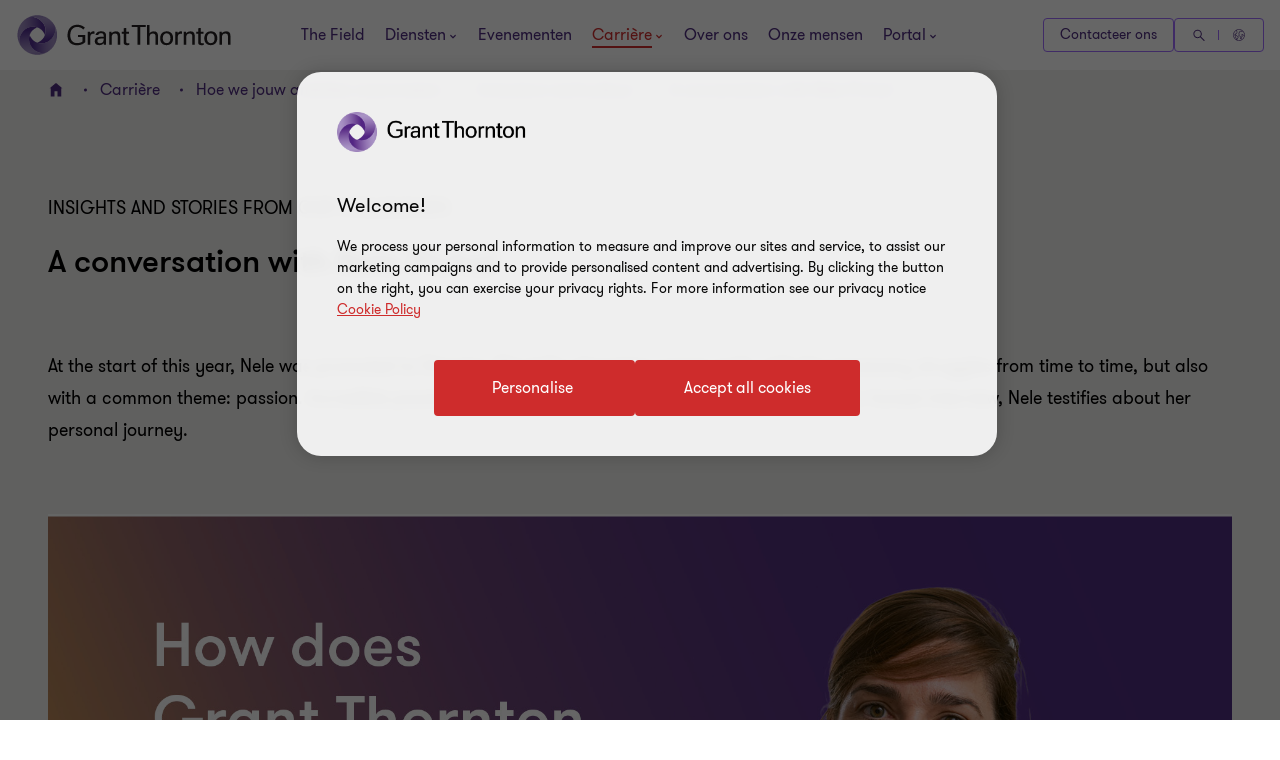

--- FILE ---
content_type: text/css
request_url: https://www.grantthornton.be/dist/v2/css-v2/pages/t40-campaign-content-page.css?v=3292.0.0.0
body_size: 5744
content:
.campaign-content-page>.formcontainerblock form,.campaign-content-page>.twocolumncontainerblock form,.campaign-content-page>.richtextwithdownloadpdfblock form,.campaign-content-page>.doubleoptinformcontainerblock form{margin-right:auto;margin-left:auto;padding-left:16px;padding-right:16px}.campaign-content-page>.formcontainerblock form:before,.campaign-content-page>.formcontainerblock form:after,.campaign-content-page>.twocolumncontainerblock form:before,.campaign-content-page>.twocolumncontainerblock form:after,.campaign-content-page>.richtextwithdownloadpdfblock form:before,.campaign-content-page>.richtextwithdownloadpdfblock form:after,.campaign-content-page>.doubleoptinformcontainerblock form:before,.campaign-content-page>.doubleoptinformcontainerblock form:after{content:" ";display:table}.campaign-content-page>.formcontainerblock form:after,.campaign-content-page>.twocolumncontainerblock form:after,.campaign-content-page>.richtextwithdownloadpdfblock form:after,.campaign-content-page>.doubleoptinformcontainerblock form:after{clear:both}.campaign-content-page>.formcontainerblock form .dynamic-container,.campaign-content-page>.formcontainerblock form .container,.campaign-content-page>.twocolumncontainerblock form .dynamic-container,.campaign-content-page>.twocolumncontainerblock form .container,.campaign-content-page>.richtextwithdownloadpdfblock form .dynamic-container,.campaign-content-page>.richtextwithdownloadpdfblock form .container,.campaign-content-page>.doubleoptinformcontainerblock form .dynamic-container,.campaign-content-page>.doubleoptinformcontainerblock form .container{width:auto;padding:0}.campaign-content-page>.formcontainerblock form .dynamic-container .row,.campaign-content-page>.formcontainerblock form .container .row,.campaign-content-page>.twocolumncontainerblock form .dynamic-container .row,.campaign-content-page>.twocolumncontainerblock form .container .row,.campaign-content-page>.richtextwithdownloadpdfblock form .dynamic-container .row,.campaign-content-page>.richtextwithdownloadpdfblock form .container .row,.campaign-content-page>.doubleoptinformcontainerblock form .dynamic-container .row,.campaign-content-page>.doubleoptinformcontainerblock form .container .row{margin-left:0;margin-right:0}.campaign-content-page>.formcontainerblock form .dynamic-container,.campaign-content-page>.twocolumncontainerblock form .dynamic-container,.campaign-content-page>.richtextwithdownloadpdfblock form .dynamic-container,.campaign-content-page>.doubleoptinformcontainerblock form .dynamic-container{max-width:100%}.campaign-content-page>.formcontainerblock form [class*="col-"] .container .row,.campaign-content-page>.twocolumncontainerblock form [class*="col-"] .container .row,.campaign-content-page>.richtextwithdownloadpdfblock form [class*="col-"] .container .row,.campaign-content-page>.doubleoptinformcontainerblock form [class*="col-"] .container .row{margin-left:-16px;margin-right:-16px}@media (max-width: 768px){.campaign-content-page>.formcontainerblock form,.campaign-content-page>.twocolumncontainerblock form,.campaign-content-page>.richtextwithdownloadpdfblock form,.campaign-content-page>.doubleoptinformcontainerblock form{width:100%}}@media (min-width: 768px){.campaign-content-page>.formcontainerblock form,.campaign-content-page>.twocolumncontainerblock form,.campaign-content-page>.richtextwithdownloadpdfblock form,.campaign-content-page>.doubleoptinformcontainerblock form{width:calc(100% - 64px)}}@media (min-width: 1024px){.campaign-content-page>.formcontainerblock form,.campaign-content-page>.twocolumncontainerblock form,.campaign-content-page>.richtextwithdownloadpdfblock form,.campaign-content-page>.doubleoptinformcontainerblock form{width:calc(100% - 64px)}}@media (min-width: 1300px){.campaign-content-page>.formcontainerblock form,.campaign-content-page>.twocolumncontainerblock form,.campaign-content-page>.richtextwithdownloadpdfblock form,.campaign-content-page>.doubleoptinformcontainerblock form{width:1172px}}.campaign-content-page>.formcontainerblock .EPiServerForms{margin-top:32px;margin-bottom:32px}@media (min-width: 1024px){.campaign-content-page>.formcontainerblock .EPiServerForms{margin-top:64px;margin-bottom:64px}}.campaign-content-page .b-richtext--gated-pdf-download-marketo,.campaign-content-page .b-richtext--gated-pdf-download{padding-left:16px;padding-right:16px}@media (min-width: 960px){.campaign-content-page .b-richtext--gated-pdf-download-marketo,.campaign-content-page .b-richtext--gated-pdf-download{padding:64px 0}}.campaign-content-page .b-richtext--gated-pdf-download-marketo form,.campaign-content-page .b-richtext--gated-pdf-download form{padding-bottom:0}.campaign-content-page .b-richtext--gated-pdf-download-marketo .Form__Description,.campaign-content-page .b-richtext--gated-pdf-download .Form__Description{color:#000}.campaign-content-page .related-content-container{padding-bottom:32px;padding-top:32px}.campaign-content-page .image-item-with-text{padding-top:32px}.campaign-content-page #gtx-trans{display:none}.campaign-content-page .richtextwithdownloadpdfblock form{width:auto}.campaign-content-page .twocolumncontainerblock .campaign-multiarea-block .campaignrichtextblock .campaign-rich-text{padding-bottom:0}.campaign-content-page .twocolumncontainerblock .richtextblock{margin-bottom:32px}.campaign-content-page .twocolumncontainerblock form{width:auto}.campaign-content-page .twocolumncontainerblock .mktoForm{width:100%;padding:0}.campaign-content-page .accordion{margin:0;padding:32px 0 64px}.campaign-content-page .accordion .category-heading{margin-top:0}.campaign-content-page .accordion.accordion-spacing-top-16px{padding-top:16px}.campaign-content-page .accordion.accordion-spacing-top-32px{padding-top:32px}.campaign-content-page .accordion.accordion-spacing-top-0px{padding-top:0}.campaign-content-page .accordion.accordion-spacing-top-minus16px{padding-top:0;margin-top:-16px}.campaign-content-page .accordion.accordion-spacing-top-minus32px{padding-top:0;margin-top:-32px}.campaign-content-page .accordion.accordion-spacing-bottom-16px{padding-bottom:16px}.campaign-content-page .accordion.accordion-spacing-bottom-32px{padding-bottom:32px}.campaign-content-page .accordion.accordion-spacing-bottom-0px{padding-bottom:0}.campaign-content-page .accordion.accordion-spacing-bottom-minus16px{padding-bottom:0;margin-bottom:-16px}.campaign-content-page .accordion.accordion-spacing-bottom-minus32px{padding-bottom:0;margin-bottom:-32px}.campaign-content-page .campaignrichtextblock .campaign-rich-text{padding-bottom:32px}.campaign-content-page .campaignrichtextblock .campaign-rich-text-img{margin-bottom:16px}.campaign-content-page .richtextwithgatedpdfblock .relatedcontentcolumnblock{margin-top:32px}.campaign-content-page .richtextwithgatedpdfblock+.richtextwithgatedpdfmarketoformblock .b-richtext--gated-pdf-download-marketo{padding-top:0}.campaign-content-page .richtextwithgatedpdfblock+.socialsharingblock .share-this-page-block{padding-top:0}.campaign-content-page .aboutourteamblock+.richtextwithgatedpdfblock .b-richtext--gated-pdf-download{padding-top:0}.campaign-content-page .richtextwithgatedpdfmarketoformblock+.richtextwithgatedpdfblock .b-richtext--gated-pdf-download{padding-top:0}.campaign-content-page .richtextwithgatedpdfmarketoformblock+.socialsharingblock .share-this-page-block{padding-top:0}.campaign-content-page .promolistingblock+.marketoembedformblock .bg-inverse__none,.campaign-content-page .promolistingblock+.marketoembedformblock .bg-inverse__grey{padding-top:0}.campaign-content-page .promolistingblock+.twocolumncontainerblock .bg-inverse__none,.campaign-content-page .promolistingblock+.twocolumncontainerblock .bg-inverse__grey{padding-top:0}.campaign-content-page .promolistingblock+.icontextlistblock .bg-inverse__none,.campaign-content-page .promolistingblock+.icontextlistblock .bg-inverse__grey{padding-top:0}.campaign-content-page .promolistingblock+.promolistingblock .promo-block{padding-top:0}.campaign-content-page .promolistingblock+.formcontainerblock form{padding-top:0}.campaign-content-page .promolistingblock+.horizontaltableblock .gt-horizontal-table{padding-top:0}.campaign-content-page .promolistingblock+.casestudyrichtextwithvideoblock .rich-text-block-with-promos__custom{padding-top:0 !important}.campaign-content-page .promolistingblock+.relatedcontentblock .related-content-container{padding-top:0}.campaign-content-page .promolistingblock+.relatedcontentblock .related-content-container .category{margin-top:0}.campaign-content-page .promolistingblock+.accordionblock .accordion{padding-top:0}.campaign-content-page .formcontainerblock+.marketoembedformblock .bg-inverse__none,.campaign-content-page .formcontainerblock+.marketoembedformblock .bg-inverse__grey{padding-top:0}.campaign-content-page .formcontainerblock+.twocolumncontainerblock .bg-inverse__none,.campaign-content-page .formcontainerblock+.twocolumncontainerblock .bg-inverse__grey{padding-top:0}.campaign-content-page .formcontainerblock+.icontextlistblock .bg-inverse__none,.campaign-content-page .formcontainerblock+.icontextlistblock .bg-inverse__grey{padding-top:0}.campaign-content-page .formcontainerblock+.promolistingblock .promo-block{padding-top:0}.campaign-content-page .formcontainerblock+.formcontainerblock form{padding-top:0}.campaign-content-page .formcontainerblock+.horizontaltableblock .gt-horizontal-table{padding-top:0}.campaign-content-page .formcontainerblock+.casestudyrichtextwithvideoblock .rich-text-block-with-promos__custom{padding-top:0 !important}.campaign-content-page .formcontainerblock+.relatedcontentblock .related-content-container{padding-top:0}.campaign-content-page .formcontainerblock+.relatedcontentblock .related-content-container .category{margin-top:0}.campaign-content-page .formcontainerblock+.accordionblock .accordion{padding-top:0}.campaign-content-page .horizontaltableblock+.marketoembedformblock .bg-inverse__none,.campaign-content-page .horizontaltableblock+.marketoembedformblock .bg-inverse__grey{padding-top:0}.campaign-content-page .horizontaltableblock+.twocolumncontainerblock .bg-inverse__none,.campaign-content-page .horizontaltableblock+.twocolumncontainerblock .bg-inverse__grey{padding-top:0}.campaign-content-page .horizontaltableblock+.icontextlistblock .bg-inverse__none,.campaign-content-page .horizontaltableblock+.icontextlistblock .bg-inverse__grey{padding-top:0}.campaign-content-page .horizontaltableblock+.promolistingblock .promo-block{padding-top:0}.campaign-content-page .horizontaltableblock+.formcontainerblock form{padding-top:0}.campaign-content-page .horizontaltableblock+.horizontaltableblock .gt-horizontal-table{padding-top:0}.campaign-content-page .horizontaltableblock+.casestudyrichtextwithvideoblock .rich-text-block-with-promos__custom{padding-top:0 !important}.campaign-content-page .horizontaltableblock+.relatedcontentblock .related-content-container{padding-top:0}.campaign-content-page .horizontaltableblock+.relatedcontentblock .related-content-container .category{margin-top:0}.campaign-content-page .horizontaltableblock+.accordionblock .accordion{padding-top:0}.campaign-content-page .casestudyrichtextwithvideoblock+.marketoembedformblock .bg-inverse__none,.campaign-content-page .casestudyrichtextwithvideoblock+.marketoembedformblock .bg-inverse__grey{padding-top:0}.campaign-content-page .casestudyrichtextwithvideoblock+.twocolumncontainerblock .bg-inverse__none,.campaign-content-page .casestudyrichtextwithvideoblock+.twocolumncontainerblock .bg-inverse__grey{padding-top:0}.campaign-content-page .casestudyrichtextwithvideoblock+.icontextlistblock .bg-inverse__none,.campaign-content-page .casestudyrichtextwithvideoblock+.icontextlistblock .bg-inverse__grey{padding-top:0}.campaign-content-page .casestudyrichtextwithvideoblock+.promolistingblock .promo-block{padding-top:0}.campaign-content-page .casestudyrichtextwithvideoblock+.formcontainerblock form{padding-top:0}.campaign-content-page .casestudyrichtextwithvideoblock+.horizontaltableblock .gt-horizontal-table{padding-top:0}.campaign-content-page .casestudyrichtextwithvideoblock+.casestudyrichtextwithvideoblock .rich-text-block-with-promos__custom{padding-top:0 !important}.campaign-content-page .casestudyrichtextwithvideoblock+.relatedcontentblock .related-content-container{padding-top:0}.campaign-content-page .casestudyrichtextwithvideoblock+.relatedcontentblock .related-content-container .category{margin-top:0}.campaign-content-page .casestudyrichtextwithvideoblock+.accordionblock .accordion{padding-top:0}.campaign-content-page .relatedcontentblock+.marketoembedformblock .bg-inverse__none,.campaign-content-page .relatedcontentblock+.marketoembedformblock .bg-inverse__grey{padding-top:0}.campaign-content-page .relatedcontentblock+.twocolumncontainerblock .bg-inverse__none,.campaign-content-page .relatedcontentblock+.twocolumncontainerblock .bg-inverse__grey{padding-top:0}.campaign-content-page .relatedcontentblock+.icontextlistblock .bg-inverse__none,.campaign-content-page .relatedcontentblock+.icontextlistblock .bg-inverse__grey{padding-top:0}.campaign-content-page .relatedcontentblock+.promolistingblock .promo-block{padding-top:0}.campaign-content-page .relatedcontentblock+.formcontainerblock form{padding-top:0}.campaign-content-page .relatedcontentblock+.horizontaltableblock .gt-horizontal-table{padding-top:0}.campaign-content-page .relatedcontentblock+.casestudyrichtextwithvideoblock .rich-text-block-with-promos__custom{padding-top:0 !important}.campaign-content-page .relatedcontentblock+.relatedcontentblock .related-content-container{padding-top:0}.campaign-content-page .relatedcontentblock+.relatedcontentblock .related-content-container .category{margin-top:0}.campaign-content-page .relatedcontentblock+.accordionblock .accordion{padding-top:0}.campaign-content-page>div:last-child.twocolumncontainerblock .bg-inverse__none,.campaign-content-page>div:last-child.twocolumncontainerblock .bg-inverse__gray,.campaign-content-page>div:last-child.icontextlistblock .bg-inverse__none,.campaign-content-page>div:last-child.icontextlistblock .bg-inverse__gray{margin-bottom:32px}.campaign-content-page>div:last-child.promolistingblock,.campaign-content-page>div:last-child.relatedcontentblock{margin-bottom:32px}.campaign-content-page .awardscarouselblock .awards-carousel-block{margin-top:64px}@media (min-width: 1024px){.campaign-content-page .awardscarouselblock .awards-carousel-block .awardsCarousel .swiper-slide .sectionTag{padding-bottom:32px}}.campaign-content-page .htmlblock{margin-top:64px;margin-bottom:64px}.case-study-page .background-underlay{top:0}.case-study-page .breadcrumbs{z-index:11}.case-study-page .extended-banner-block.interim-possition h1.has-casestory-icon{position:relative}.case-study-page .extended-banner-block.interim-possition h1.has-casestory-icon:before{content:"\00a0";position:absolute;background-position:0 0;background-repeat:no-repeat;background-size:100% 100%;width:70px;height:70px;left:-90px;top:-8px;display:none}.case-study-page .extended-banner-block.interim-possition p{max-width:550px;font-size:2.4rem}.case-study-page .extended-banner-block .sub-heading{font-size:3.2rem;margin-bottom:2rem;display:block}@media only screen and (max-width: 1366px){.case-study-page .extended-banner-block .sub-heading{font-size:2.4rem}}.case-study-page .sbcf-container .shared-block-container-full{margin:0;padding:32px;padding-left:0;padding-right:0}.case-study-page .sbcf-container .shared-block-container-full [class*="col-"]:first-child{margin-bottom:3.5rem}.case-study-page .sbcf-container .shared-block-container-full [class*="col-"]{float:none;width:100%;padding-left:16px;padding-right:16px}.case-study-page .sbcf-container .subscribe-block-text{margin-bottom:0;font-size:2.4rem;line-height:2}.casestudyrichtextwithvideoblock .video-player{position:relative}.casestudyrichtextwithvideoblock .video-player:before{content:"\00a0";background-image:url("/dist/images/play-icon-white.svg");background-repeat:no-repeat;background-position:center center;background-size:100px 100px;position:absolute;top:0;left:0;right:0;bottom:0;-webkit-filter:drop-shadow(3px 3px 3px rgba(0,0,0,0.8));filter:drop-shadow(3px 3px 3px rgba(0,0,0,0.8))}.casestudyrichtextwithvideoblock .video-player:hover:before{-webkit-filter:drop-shadow(1px 1px 3px rgba(0,0,0,0.4));filter:drop-shadow(1px 1px 3px rgba(0,0,0,0.4));transition:all .25s}.case-study-page .video-player,.blog-page .video-player{position:relative}.case-study-page .video-player:before,.blog-page .video-player:before{content:"\00a0";background-image:url("/dist/images/play-icon-white.svg");background-repeat:no-repeat;background-position:center center;background-size:100px 100px;position:absolute;top:0;left:0;right:0;bottom:0;-webkit-filter:drop-shadow(3px 3px 3px rgba(0,0,0,0.8));filter:drop-shadow(3px 3px 3px rgba(0,0,0,0.8))}.case-study-page .video-player:hover:before,.blog-page .video-player:hover:before{-webkit-filter:drop-shadow(1px 1px 3px rgba(0,0,0,0.4));filter:drop-shadow(1px 1px 3px rgba(0,0,0,0.4));transition:all .25s}.case-study-page .rich-text-block-with-promos__custom,.blog-page .rich-text-block-with-promos__custom{padding:64px 0;margin:0}.case-study-page .rich-text-block-with-promos__custom h2,.blog-page .rich-text-block-with-promos__custom h2{font-weight:var(--font-weight-bold);font-size:2.4rem;line-height:4.8rem}.case-study-page .rich-text-block-with-promos__custom p,.case-study-page .rich-text-block-with-promos__custom span,.case-study-page .rich-text-block-with-promos__custom pre,.case-study-page .rich-text-block-with-promos__custom li,.case-study-page .rich-text-block-with-promos__custom a,.blog-page .rich-text-block-with-promos__custom p,.blog-page .rich-text-block-with-promos__custom span,.blog-page .rich-text-block-with-promos__custom pre,.blog-page .rich-text-block-with-promos__custom li,.blog-page .rich-text-block-with-promos__custom a{font-size:1.8rem;line-height:3.2rem}.case-study-page .rich-text-block-with-promos__custom a:not([class*="btn"]):not(.button-vi):not(.subscribe-now):not([class*="link"]):not([class*="js-close-overlay"]),.blog-page .rich-text-block-with-promos__custom a:not([class*="btn"]):not(.button-vi):not(.subscribe-now):not([class*="link"]):not([class*="js-close-overlay"]){text-decoration:underline;text-underline-offset:.18em}.case-study-page .rich-text-block-with-promos__custom a.btn-primary-dark,.blog-page .rich-text-block-with-promos__custom a.btn-primary-dark{border-radius:4px;padding:1.4rem 4rem 1.4rem 4.6rem;cursor:pointer;position:relative;font-size:1.6rem;border:0.2rem solid #ce2c2c;font-weight:400;display:inline-flex;vertical-align:middle;transition:all 0.3s linear;color:var(--button-vi-text-color, #ce2c2c);justify-content:center;text-decoration:none;padding:1.5rem 4.6rem;background:transparent;z-index:0;--svg-animate-duration-2nd-out: 0.6s;align-items:center;border:0;background:none;padding:0 16px 0 0;border-radius:0;justify-content:start;text-decoration:none}@media (max-width: 479px){.case-study-page .rich-text-block-with-promos__custom a.btn-primary-dark,.blog-page .rich-text-block-with-promos__custom a.btn-primary-dark{width:100%;box-sizing:border-box;padding:1.4rem 3.2rem}}.case-study-page .rich-text-block-with-promos__custom a.btn-primary-dark .svg-animation-vi,.blog-page .rich-text-block-with-promos__custom a.btn-primary-dark .svg-animation-vi{width:3rem;min-width:3rem;height:2.4rem;--svg-animate-duration: 0.3s;--svg-animate-delay: 0s;display:inline-flex;vertical-align:middle;pointer-events:none}@media (hover: none){.case-study-page .rich-text-block-with-promos__custom a.btn-primary-dark,.blog-page .rich-text-block-with-promos__custom a.btn-primary-dark{outline:none}}@media (hover: hover) and (pointer: fine){.case-study-page .rich-text-block-with-promos__custom a.btn-primary-dark,.blog-page .rich-text-block-with-promos__custom a.btn-primary-dark{cursor:pointer}.case-study-page .rich-text-block-with-promos__custom a.btn-primary-dark:hover,.case-study-page .rich-text-block-with-promos__custom a.btn-primary-dark:active,.case-study-page .rich-text-block-with-promos__custom a.btn-primary-dark:focus-visible,.blog-page .rich-text-block-with-promos__custom a.btn-primary-dark:hover,.blog-page .rich-text-block-with-promos__custom a.btn-primary-dark:active,.blog-page .rich-text-block-with-promos__custom a.btn-primary-dark:focus-visible{text-decoration:none}.case-study-page .rich-text-block-with-promos__custom a.btn-primary-dark:hover .button-vi-text,.case-study-page .rich-text-block-with-promos__custom a.btn-primary-dark:active .button-vi-text,.case-study-page .rich-text-block-with-promos__custom a.btn-primary-dark:focus-visible .button-vi-text,.blog-page .rich-text-block-with-promos__custom a.btn-primary-dark:hover .button-vi-text,.blog-page .rich-text-block-with-promos__custom a.btn-primary-dark:active .button-vi-text,.blog-page .rich-text-block-with-promos__custom a.btn-primary-dark:focus-visible .button-vi-text{transform:translate3d(0, 0, 0)}.case-study-page .rich-text-block-with-promos__custom a.btn-primary-dark:hover .svg-animation-vi,.case-study-page .rich-text-block-with-promos__custom a.btn-primary-dark:active .svg-animation-vi,.case-study-page .rich-text-block-with-promos__custom a.btn-primary-dark:focus-visible .svg-animation-vi,.blog-page .rich-text-block-with-promos__custom a.btn-primary-dark:hover .svg-animation-vi,.blog-page .rich-text-block-with-promos__custom a.btn-primary-dark:active .svg-animation-vi,.blog-page .rich-text-block-with-promos__custom a.btn-primary-dark:focus-visible .svg-animation-vi{--svg-animate-delay: 0.3s;--svg-animate-name: svg-animate;--svg-animate-name2: svg-animate2;--svg-animate-duration: 1s;opacity:1}@supports not (d: path("M0 0")){.case-study-page .rich-text-block-with-promos__custom a.btn-primary-dark:hover .svg-animation-vi,.case-study-page .rich-text-block-with-promos__custom a.btn-primary-dark:active .svg-animation-vi,.case-study-page .rich-text-block-with-promos__custom a.btn-primary-dark:focus-visible .svg-animation-vi,.blog-page .rich-text-block-with-promos__custom a.btn-primary-dark:hover .svg-animation-vi,.blog-page .rich-text-block-with-promos__custom a.btn-primary-dark:active .svg-animation-vi,.blog-page .rich-text-block-with-promos__custom a.btn-primary-dark:focus-visible .svg-animation-vi{translate:var(--fallback-translate-safari) 0}}}.case-study-page .rich-text-block-with-promos__custom a.btn-primary-dark .button-vi-text,.blog-page .rich-text-block-with-promos__custom a.btn-primary-dark .button-vi-text{color:var(--button-vi-text-color, #fff);display:inline-flex;vertical-align:middle;font-size:1.6rem}@media (max-width: 479px){.case-study-page .rich-text-block-with-promos__custom a.btn-primary-dark,.blog-page .rich-text-block-with-promos__custom a.btn-primary-dark{padding-top:1.3rem;padding-bottom:1.3rem}}.case-study-page .rich-text-block-with-promos__custom a.btn-primary-dark .button-vi-text,.blog-page .rich-text-block-with-promos__custom a.btn-primary-dark .button-vi-text{transition:all .5s ease-in-out}.case-study-page .rich-text-block-with-promos__custom a.btn-primary-dark::after,.blog-page .rich-text-block-with-promos__custom a.btn-primary-dark::after{content:' ';position:absolute;z-index:-1;left:0;display:block;height:100%;width:0;background:#ce2c2c;top:50%;transform:translateY(-50%);pointer-events:none;opacity:0;transition:opacity 0s var(--svg-animate-duration-2nd-out);animation:secondary-button-animate-out var(--svg-animate-duration-2nd-out) ease forwards}@media (hover: none){.case-study-page .rich-text-block-with-promos__custom a.btn-primary-dark,.blog-page .rich-text-block-with-promos__custom a.btn-primary-dark{outline:none}}@media (hover: hover) and (pointer: fine){.case-study-page .rich-text-block-with-promos__custom a.btn-primary-dark,.blog-page .rich-text-block-with-promos__custom a.btn-primary-dark{cursor:pointer}.case-study-page .rich-text-block-with-promos__custom a.btn-primary-dark:hover::after,.case-study-page .rich-text-block-with-promos__custom a.btn-primary-dark:active::after,.case-study-page .rich-text-block-with-promos__custom a.btn-primary-dark:focus-visible::after,.blog-page .rich-text-block-with-promos__custom a.btn-primary-dark:hover::after,.blog-page .rich-text-block-with-promos__custom a.btn-primary-dark:active::after,.blog-page .rich-text-block-with-promos__custom a.btn-primary-dark:focus-visible::after{opacity:1;transition:opacity 0s 0s;animation:secondary-button-animate var(--svg-animate-duration-2nd-out) ease forwards}}.case-study-page .rich-text-block-with-promos__custom a.btn-primary-dark::after,.blog-page .rich-text-block-with-promos__custom a.btn-primary-dark::after{content:none}@supports (d: path("M0 0")){.case-study-page .rich-text-block-with-promos__custom a.btn-primary-dark .svg-animation-vi,.blog-page .rich-text-block-with-promos__custom a.btn-primary-dark .svg-animation-vi{transition:color .5s ease-in-out}}.case-study-page .rich-text-block-with-promos__custom a.btn-primary-dark .svg-animation-vi,.blog-page .rich-text-block-with-promos__custom a.btn-primary-dark .svg-animation-vi{transition:all .5s ease-in-out;transform:translateX(0)}[dir="rtl"] .case-study-page .rich-text-block-with-promos__custom a.btn-primary-dark .svg-animation-vi,[dir="rtl"] .blog-page .rich-text-block-with-promos__custom a.btn-primary-dark .svg-animation-vi{transform:translateX(0) scale(-1)}.case-study-page .rich-text-block-with-promos__custom a.btn-primary-dark .button-vi-text,.case-study-page .rich-text-block-with-promos__custom a.btn-primary-dark .svg-animation-vi,.blog-page .rich-text-block-with-promos__custom a.btn-primary-dark .button-vi-text,.blog-page .rich-text-block-with-promos__custom a.btn-primary-dark .svg-animation-vi{color:var(--button-vi-text-color, #ce2c2c);font-size:1.6rem;line-height:1}.case-study-page .rich-text-block-with-promos__custom a.btn-primary-dark .button-vi-text,.blog-page .rich-text-block-with-promos__custom a.btn-primary-dark .button-vi-text{display:inline}@media (hover: none){.case-study-page .rich-text-block-with-promos__custom a.btn-primary-dark,.blog-page .rich-text-block-with-promos__custom a.btn-primary-dark{outline:none}}@media (hover: hover) and (pointer: fine){.case-study-page .rich-text-block-with-promos__custom a.btn-primary-dark,.blog-page .rich-text-block-with-promos__custom a.btn-primary-dark{cursor:pointer}.case-study-page .rich-text-block-with-promos__custom a.btn-primary-dark:hover .button-vi-text,.case-study-page .rich-text-block-with-promos__custom a.btn-primary-dark:hover .svg-animation-vi,.case-study-page .rich-text-block-with-promos__custom a.btn-primary-dark:active .button-vi-text,.case-study-page .rich-text-block-with-promos__custom a.btn-primary-dark:active .svg-animation-vi,.case-study-page .rich-text-block-with-promos__custom a.btn-primary-dark:focus-visible .button-vi-text,.case-study-page .rich-text-block-with-promos__custom a.btn-primary-dark:focus-visible .svg-animation-vi,.blog-page .rich-text-block-with-promos__custom a.btn-primary-dark:hover .button-vi-text,.blog-page .rich-text-block-with-promos__custom a.btn-primary-dark:hover .svg-animation-vi,.blog-page .rich-text-block-with-promos__custom a.btn-primary-dark:active .button-vi-text,.blog-page .rich-text-block-with-promos__custom a.btn-primary-dark:active .svg-animation-vi,.blog-page .rich-text-block-with-promos__custom a.btn-primary-dark:focus-visible .button-vi-text,.blog-page .rich-text-block-with-promos__custom a.btn-primary-dark:focus-visible .svg-animation-vi{color:var(--button-vi-text-hover-color, #ce2c2c)}.case-study-page .rich-text-block-with-promos__custom a.btn-primary-dark:hover .svg-animation-vi,.case-study-page .rich-text-block-with-promos__custom a.btn-primary-dark:active .svg-animation-vi,.case-study-page .rich-text-block-with-promos__custom a.btn-primary-dark:focus-visible .svg-animation-vi,.blog-page .rich-text-block-with-promos__custom a.btn-primary-dark:hover .svg-animation-vi,.blog-page .rich-text-block-with-promos__custom a.btn-primary-dark:active .svg-animation-vi,.blog-page .rich-text-block-with-promos__custom a.btn-primary-dark:focus-visible .svg-animation-vi{transform:translateX(0.8rem);transition-delay:.1s}[dir="rtl"] .case-study-page .rich-text-block-with-promos__custom a.btn-primary-dark:hover .svg-animation-vi,[dir="rtl"] .case-study-page .rich-text-block-with-promos__custom a.btn-primary-dark:active .svg-animation-vi,[dir="rtl"] .case-study-page .rich-text-block-with-promos__custom a.btn-primary-dark:focus-visible .svg-animation-vi,[dir="rtl"] .blog-page .rich-text-block-with-promos__custom a.btn-primary-dark:hover .svg-animation-vi,[dir="rtl"] .blog-page .rich-text-block-with-promos__custom a.btn-primary-dark:active .svg-animation-vi,[dir="rtl"] .blog-page .rich-text-block-with-promos__custom a.btn-primary-dark:focus-visible .svg-animation-vi{transform:translateX(0.8rem) scale(-1)}}@media (hover: hover) and (pointer: fine) and (max-width: 1023px){.case-study-page .rich-text-block-with-promos__custom a.btn-primary-dark:hover .button-vi-text,.case-study-page .rich-text-block-with-promos__custom a.btn-primary-dark:active .button-vi-text,.case-study-page .rich-text-block-with-promos__custom a.btn-primary-dark:focus-visible .button-vi-text,.blog-page .rich-text-block-with-promos__custom a.btn-primary-dark:hover .button-vi-text,.blog-page .rich-text-block-with-promos__custom a.btn-primary-dark:active .button-vi-text,.blog-page .rich-text-block-with-promos__custom a.btn-primary-dark:focus-visible .button-vi-text{transform:none}}@media (max-width: 479px){.case-study-page .rich-text-block-with-promos__custom a.btn-primary-dark,.blog-page .rich-text-block-with-promos__custom a.btn-primary-dark{padding-left:0;padding-right:0}}@media (max-width: 1023px){.case-study-page .rich-text-block-with-promos__custom a.btn-primary-dark .button-vi-text,.blog-page .rich-text-block-with-promos__custom a.btn-primary-dark .button-vi-text{transform:none}}@media (hover: none){.case-study-page .rich-text-block-with-promos__custom .obfuscate-link,.blog-page .rich-text-block-with-promos__custom .obfuscate-link{outline:none}}@media (hover: hover) and (pointer: fine){.case-study-page .rich-text-block-with-promos__custom .obfuscate-link,.blog-page .rich-text-block-with-promos__custom .obfuscate-link{cursor:pointer}.case-study-page .rich-text-block-with-promos__custom .obfuscate-link:hover,.case-study-page .rich-text-block-with-promos__custom .obfuscate-link:active,.case-study-page .rich-text-block-with-promos__custom .obfuscate-link:focus-visible,.blog-page .rich-text-block-with-promos__custom .obfuscate-link:hover,.blog-page .rich-text-block-with-promos__custom .obfuscate-link:active,.blog-page .rich-text-block-with-promos__custom .obfuscate-link:focus-visible{text-decoration:none}}.case-study-page .rich-text-block-with-promos__lightgrey,.blog-page .rich-text-block-with-promos__lightgrey{background-color:#f2f1ef;padding-top:128px}.case-study-page .summarycontentblock+div>.rich-text-block-with-promos__lightgrey,.blog-page .summarycontentblock+div>.rich-text-block-with-promos__lightgrey{padding-top:0}.case-study-page .aboutourteamblock,.blog-page .aboutourteamblock{background:#fff}.case-study-page .center-header,.blog-page .center-header{text-align:center}.case-study-page .rich-text-block-with-promos__custom-icons,.blog-page .rich-text-block-with-promos__custom-icons{margin:0;background-color:#fff;padding-top:40px}.case-study-page .rich-text-block-with-promos__custom-icons h2,.blog-page .rich-text-block-with-promos__custom-icons h2{color:#4f2d7f;font-weight:var(--font-weight-bold)}@media (min-width: 992px){.case-study-page .d-md-flex,.blog-page .d-md-flex{display:flex}}.case-study-page .col-md-5ths,.blog-page .col-md-5ths{padding-right:15px;padding-left:15px}@media (min-width: 992px){.case-study-page .col-md-5ths,.blog-page .col-md-5ths{width:20%}}.case-study-page .fastfactsblock .justify-content-center,.blog-page .fastfactsblock .justify-content-center{justify-content:center}.case-study-page .icons-component,.blog-page .icons-component{text-align:center;margin-top:15px;margin-bottom:50px}.case-study-page .icons-component p:first-child,.blog-page .icons-component p:first-child{font-weight:var(--font-weight-semibold)}.case-study-page .icons-component p,.blog-page .icons-component p{font-weight:normal}.case-study-page .icons-component img,.blog-page .icons-component img{width:100%;max-width:110px;margin:0 auto;display:block;margin-bottom:1.5rem}.case-study-page .background,.blog-page .background{min-height:400px}@media (min-width: 1200px){.case-study-page .banner-block--photograph,.case-study-page .background,.blog-page .banner-block--photograph,.blog-page .background{min-height:600px}}@media (min-width: 1024px){.case-study-page .casestudyvideobannerblock [class*="col"]:first-of-type,.blog-page .casestudyvideobannerblock [class*="col"]:first-of-type{padding-top:224px;padding-bottom:224px}}.case-study-page .case-study-video-banner video,.blog-page .case-study-video-banner video{visibility:hidden;opacity:0;transition:all .6s ease-in-out;display:block;position:relative;top:0;bottom:0;min-height:100%;min-width:100%;max-width:initial}.case-study-page .case-study-video-banner.video-playing video,.blog-page .case-study-video-banner.video-playing video{visibility:visible;opacity:1}.case-study-page .casestory-header,.blog-page .casestory-header{padding-right:16px}.case-study-page .casestory-header.hasIcon,.blog-page .casestory-header.hasIcon{padding-left:90px}.case-study-page .casestory-header.hasIcon h1.has-casestory-icon:before,.blog-page .casestory-header.hasIcon h1.has-casestory-icon:before{display:block}.blog-page .related-experts-block{padding-top:32px}.blog-page .icontextlistblock h3{margin:0 0 16px 0}.case-study-page .EPiServerForms{margin-bottom:0}.c-content{padding:32px 16px}.c-content p{font-size:1.8rem}.c-content .c-content--inner.button-center{text-align:center}.c-content .c-content--inner a:not(.btn-primary){text-decoration:underline;text-underline-offset:.18em}.c-content .c-content--inner .btn-primary{border-radius:4px;padding:1.4rem 4rem 1.4rem 4.6rem;cursor:pointer;position:relative;font-size:1.6rem;border:0.2rem solid #ce2c2c;font-weight:400;display:inline-flex;vertical-align:middle;transition:all 0.3s linear;color:var(--button-vi-text-color, #ce2c2c);justify-content:center;text-decoration:none;padding:1.5rem 4.6rem;background:transparent;z-index:0;--svg-animate-duration-2nd-out: 0.6s;align-items:center;overflow:hidden;background:rgba(0,0,0,0);color:var(--button-vi-text-color, #ce2c2c);margin:0}@media (max-width: 479px){.c-content .c-content--inner .btn-primary{width:100%;box-sizing:border-box;padding:1.4rem 3.2rem}}.c-content .c-content--inner .btn-primary .svg-animation-vi{width:3rem;min-width:3rem;height:2.4rem;--svg-animate-duration: 0.3s;--svg-animate-delay: 0s;display:inline-flex;vertical-align:middle;pointer-events:none}@media (hover: none){.c-content .c-content--inner .btn-primary{outline:none}}@media (hover: hover) and (pointer: fine){.c-content .c-content--inner .btn-primary{cursor:pointer}.c-content .c-content--inner .btn-primary:hover,.c-content .c-content--inner .btn-primary:active,.c-content .c-content--inner .btn-primary:focus-visible{text-decoration:none}.c-content .c-content--inner .btn-primary:hover .button-vi-text,.c-content .c-content--inner .btn-primary:active .button-vi-text,.c-content .c-content--inner .btn-primary:focus-visible .button-vi-text{transform:translate3d(0, 0, 0)}.c-content .c-content--inner .btn-primary:hover .svg-animation-vi,.c-content .c-content--inner .btn-primary:active .svg-animation-vi,.c-content .c-content--inner .btn-primary:focus-visible .svg-animation-vi{--svg-animate-delay: 0.3s;--svg-animate-name: svg-animate;--svg-animate-name2: svg-animate2;--svg-animate-duration: 1s;opacity:1}@supports not (d: path("M0 0")){.c-content .c-content--inner .btn-primary:hover .svg-animation-vi,.c-content .c-content--inner .btn-primary:active .svg-animation-vi,.c-content .c-content--inner .btn-primary:focus-visible .svg-animation-vi{translate:var(--fallback-translate-safari) 0}}}.c-content .c-content--inner .btn-primary .button-vi-text{color:var(--button-vi-text-color, #fff);display:inline-flex;vertical-align:middle;font-size:1.6rem}@media (max-width: 479px){.c-content .c-content--inner .btn-primary{padding-top:1.3rem;padding-bottom:1.3rem}}.c-content .c-content--inner .btn-primary .button-vi-text{transition:all .5s ease-in-out}.c-content .c-content--inner .btn-primary::after{content:' ';position:absolute;z-index:-1;left:0;display:block;height:100%;width:0;background:#ce2c2c;top:50%;transform:translateY(-50%);pointer-events:none;opacity:0;transition:opacity 0s var(--svg-animate-duration-2nd-out);animation:secondary-button-animate-out var(--svg-animate-duration-2nd-out) ease forwards}@media (hover: none){.c-content .c-content--inner .btn-primary{outline:none}}@media (hover: hover) and (pointer: fine){.c-content .c-content--inner .btn-primary{cursor:pointer}.c-content .c-content--inner .btn-primary:hover::after,.c-content .c-content--inner .btn-primary:active::after,.c-content .c-content--inner .btn-primary:focus-visible::after{opacity:1;transition:opacity 0s 0s;animation:secondary-button-animate var(--svg-animate-duration-2nd-out) ease forwards}}@media (hover: none){.c-content .c-content--inner .btn-primary{outline:none}}@media (hover: hover) and (pointer: fine){.c-content .c-content--inner .btn-primary{cursor:pointer}.c-content .c-content--inner .btn-primary:hover,.c-content .c-content--inner .btn-primary:active,.c-content .c-content--inner .btn-primary:focus-visible{color:var(--button-vi-text-hover-color, #fff)}}@media (min-width: 768px){.c-content{padding:64px 32px}.c-content .c-content--inner{width:100%;padding-left:16px;padding-right:16px}}@media (min-width: 768px) and (min-width: 1300px){.c-content .c-content--inner{max-width:1172px}}@media (min-width: 768px){.c-content .c-content--inner h2,.c-content .c-content--inner .h2{margin-top:0}.c-content .c-content--inner.one{-webkit-column-count:1;-moz-column-count:1;columns:1}.c-content .c-content--inner.two{-webkit-column-count:2;-moz-column-count:2;columns:2;-webkit-column-gap:40px;-moz-column-gap:40px;column-gap:40px}.c-content .c-content--inner.two p{margin-top:0}.c-content .c-content--inner.three{-webkit-column-count:3;-moz-column-count:3;columns:3;-webkit-column-gap:40px;-moz-column-gap:40px;column-gap:40px}.c-content .c-content--inner.three p{margin-top:0}}@media (max-width: 767px){.c-content .c-content--inner.one,.c-content .c-content--inner.two,.c-content .c-content--inner.three{-webkit-column-count:1;-moz-column-count:1;columns:1}}.c-content__hero{padding:0}.c-content__first{background-size:cover;background-repeat:no-repeat;background-position:center;padding:0;position:relative}.c-content__first:before{content:"";position:absolute;background:rgba(0,0,0,0.5);height:100%;width:100%;z-index:1}.c-content__first .c-content--inner{color:#fff;padding:60px 30px 20px;position:relative;z-index:2}.c-content__first .c-content--inner h1,.c-content__first .c-content--inner .h1{line-height:1.2}.c-content__hero{padding:0}.c-content__hero .c-content--inner{padding:10px 30px 20px}@media only screen and (min-width: 1024px){.c-content__hero .c-content--inner{padding:64px 16px}}.c-content__plain img{margin:16px 0}.c-content__overlay{background-size:cover;background-position:center;height:100vh}.c-content__testimonials{color:#ffffff}.c-content__video{padding:0;position:relative;height:100vh;max-height:43.62vw}.c-content__video a{display:block;text-indent:-9999px}.c-content__video iframe{position:absolute;top:0;left:0;width:100%;height:100%;z-index:1}.c-content__contact{background:#f5f5f5;height:100%;padding:30px 30px 60px}.c-content__survey{position:relative}

/*# sourceMappingURL=t40-campaign-content-page.css.map */


--- FILE ---
content_type: text/css
request_url: https://www.grantthornton.be/dist/v2/css-v2/component/two-column-container.css?v=3292.0.0.0
body_size: -419
content:
.campaign-multiarea-block{padding:32px 0}@media (min-width: 768px){.campaign-multiarea-block{padding:64px 0}}.campaign-content-page .twocolumncontainerblock .campaign-multiarea-block .accordion .col-xs-12:first-child,.campaign-page .twocolumncontainerblock .campaign-multiarea-block .accordion .col-xs-12:first-child{padding-left:16px}.campaign-content-page .twocolumncontainerblock .campaign-multiarea-block .accordion .col-xs-12:last-child,.campaign-page .twocolumncontainerblock .campaign-multiarea-block .accordion .col-xs-12:last-child{padding-right:16px}.campaign-content-page .twocolumncontainerblock .campaign-multiarea-block .accordion.accordion-light .accordion__title,.campaign-content-page .twocolumncontainerblock .campaign-multiarea-block .accordion.accordion-light .accordion__text,.campaign-page .twocolumncontainerblock .campaign-multiarea-block .accordion.accordion-light .accordion__title,.campaign-page .twocolumncontainerblock .campaign-multiarea-block .accordion.accordion-light .accordion__text{padding-left:16px;padding-right:16px}.campaign-content-page .twocolumncontainerblock .campaign-multiarea-block .accordion .accordion__title.category-heading:not(.sectionTag):not(.exp):not(.title):not(.category):not(.fcb__title):not(.intro-title),.campaign-page .twocolumncontainerblock .campaign-multiarea-block .accordion .accordion__title.category-heading:not(.sectionTag):not(.exp):not(.title):not(.category):not(.fcb__title):not(.intro-title){margin-top:0;margin-bottom:16px}.twocolumncontainerblock .campaign-multiarea-block .accordionblock ~ .videoblock .video-block{margin-top:0}.twocolumncontainerblock .campaign-multiarea-block .video-block{margin:32px 0}.twocolumncontainerblock .campaign-multiarea-block .videoblockv2{margin:0 0 32px 0}@media (min-width: 1024px){.twocolumncontainerblock .campaign-multiarea-block .videoblockv2{margin:0}}@media (min-width: 1024px){.twocolumncontainerblock .campaign-multiarea-block .videoblockv2 .video-block-v2__container{width:calc(100% - 100px)}}.twocolumncontainerblock .campaign-multiarea-block .rd-form-container{max-width:none}

/*# sourceMappingURL=two-column-container.css.map */
